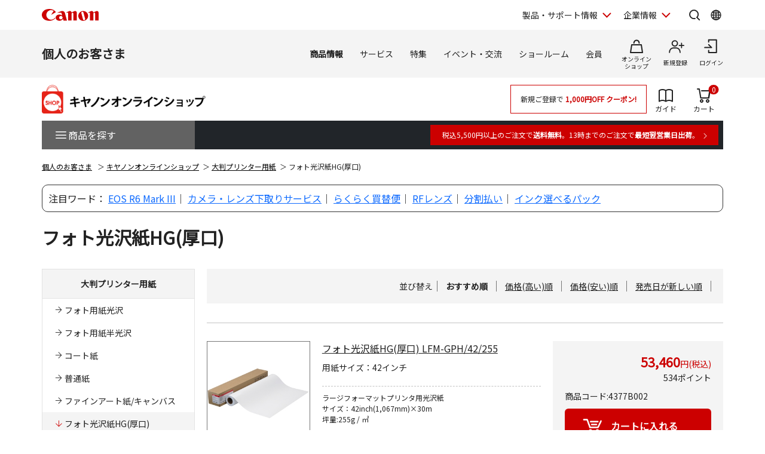

--- FILE ---
content_type: text/css
request_url: https://store.canon.jp/common/css/featherlight.min.css?20240203
body_size: 771
content:
/**
 * Featherlight - ultra slim jQuery lightbox
 * Version 1.7.9 - http://noelboss.github.io/featherlight/
 *
 * Copyright 2017, Noﾃｫl Raoul Bossart (http://www.noelboss.com)
 * MIT Licensed.
**/
@media all {
    html.with-featherlight {
        overflow: hidden
    }

    .featherlight {
        display: none;
        position: fixed;
        top: 0;
        right: 0;
        bottom: 0;
        left: 0;
        z-index: 2147483647;
        text-align: center;
        white-space: nowrap;
        cursor: pointer;
        background: #333;
        background: rgba(0, 0, 0, 0)
    }

    .featherlight:last-of-type {
        background: rgba(0, 0, 0, .8)
    }

    .featherlight:before {
        content: '';
        display: inline-block;
        height: 100%;
        vertical-align: middle
    }

    .featherlight .featherlight-content {
        position: relative;
        text-align: left;
        vertical-align: middle;
        display: inline-block;
        overflow: auto;
        padding: 25px 25px 0;
        border-bottom: 0 solid transparent;
        margin-left: 5%;
        margin-right: 5%;
        max-height: 95%;
        background: #fff;
        cursor: auto;
        white-space: normal
    }

    .featherlight .featherlight-inner {
        display: block
    }

    .featherlight link.featherlight-inner, .featherlight script.featherlight-inner, .featherlight style.featherlight-inner {
        display: none
    }

    .featherlight .featherlight-close-icon {
        position: absolute;
        z-index: 9999;
        top: 0;
        right: 0;
        line-height: 50px;
        width: 50px;
        cursor: pointer;
        text-align: center;
        font-family: sans-serif;
        background: #fff;
        background: rgba(255, 255, 255, .3);
        color: #000;
        border: 0;
        padding: 0;
        font-size: 2em !important;
    }

    .featherlight .featherlight-close-icon::-moz-focus-inner {
        border: 0;
        padding: 0
    }

    .featherlight .featherlight-image {
        width: 100%
    }

    .featherlight-iframe .featherlight-content {
        border-bottom: 0;
        padding: 0;
        -webkit-overflow-scrolling: touch;
        overflow-y: scroll
    }

    .featherlight iframe {
        border: 0
    }

    .featherlight * {
        -webkit-box-sizing: border-box;
        -moz-box-sizing: border-box;
        box-sizing: border-box
    }
}

@media only screen and (max-width: 1024px) {
    .featherlight .featherlight-content {
        margin-left: 0;
        margin-right: 0;
        max-height: 98%;
        padding: 10px 10px 0;
        border-bottom: 0 solid transparent
    }
}

@media print {
    @page {
        /*size: landscape
        size: A4*/
    }

    html.with-featherlight > * > :not(.featherlight) {
        display: none
    }

    body {
        margin-left: -10%;
        margin-right: -10%;
        overflow: visible !important;
        transform: scale(0.8);
        transform-origin: top;
    }

    div#wrap {
        overflow: visible !important;
        margin-left: auto;
        margin-right: auto;
        width: 100% !important;
    }
    div#wrap * {
       max-width: 100%;
    }
    div#wrap .slick-slider,
    div#wrap .slick-slider *:not(img) {
        max-width: initial !important;
    }
    div#wrap img {
        max-width: 100%;
        height: auto;
    }
}

--- FILE ---
content_type: text/css
request_url: https://store.canon.jp/new/css/lego_photojewel.css
body_size: 74
content:
p.lego_textMain {
  text-align: center;
  line-height: 1.4;
  font-size: 120%;
  font-weight: bold;
}

.lego_btnBuy {
  text-align: center;
}

.lego_imgPoint {
  text-align: center;
}

ul.lego_textList li {
  list-style-type: disc;
  font-size: 110%;
  margin-bottom: 8px;
}

p.jewel_font18 {
  font-size: 18px;
  font-weight: bold;
}

p.jewel_font16 a {
  font-size: 16px;
  font-weight: bold;
}

span.lego_supText {
  font-size: 75.5%;
  vertical-align: top;
  position: relative;
  top: -0.1em;
}

p.jewel_text_left {
  text-align: left;
}

p.jewel_copyright {
  text-align: center;
  margin-bottom: 20px;
  line-height: 1.4;
}

--- FILE ---
content_type: text/css
request_url: https://store.canon.jp/css/order.css
body_size: 2375
content:
@charset "Shift_JIS";

/* --------------------------------------------------------------------
	ご注文方法の指定
-------------------------------------------------------------------- */

div.order_ {
}

/* ご注文主（ログイン時） */
div.method_host_ {
	margin-bottom: 20px;
	border-bottom: 1px dotted #CCC;
}
div.method_host_ div.host_info_ {
	margin-bottom: 10px;
	padding-left: 10px;
}
div.method_host_ .host_name_ {
}
div.method_host_ address {
}
table.method_host_ {
	margin-bottom: 20px;
	width: 100%;
}
tr#host_mail input,
tr#host_cmail input,
tr#host_addr input,
tr#host_addr2 input,
tr#host_addr3 input,
tr#host_comp input,
tr#host_dept input {
	width: 300px;
}

/**/
/* 贈り主（ログイン時） */
div.method_sender_ {
	margin-bottom: 20px;
	border-bottom: 1px dotted #CCC;
}
div.method_sender_ div.sender_info_ {
	margin-bottom: 10px;
	padding-left: 10px;
}
div.sender_change_ {
	padding: 10px;
	margin: 0 0 10px 0;
	background: #F8F8F8;
	border: 1px solid #CCC;
}
div.method_sender_ table.method_ {
}
table.method_sender_ {
	margin-bottom: 20px;
	width: 100%;
}
tr#sender_addr input,
tr#sender_addr2 input,
tr#sender_addr3 input,
tr#sender_comp input,
tr#sender_dept input {
	width: 300px;
}
/**/

/* 宛て先（ログイン時） */
div.method_address_ {
	margin-bottom: 20px;
	border-bottom: 1px dotted #CCC;
}
div.addresslist_ {
	margin-bottom: 20px;
}
div.address_item_ {
	padding: 10px;
	border-bottom: 1px dotted #CCC;
	width: 820px;
	overflow: hidden;
}
div.address_item_ address {
	margin-left: 20px;
	float: left;
	display: inline;
	width: 640px;
}
div.address_item_ .address_change_ {
	float: right;
	display: inline;
	text-align: right;
	width: 160px;
}
div.address_bottom_ {
	padding: 10px 10px 0 0;
	text-align: right;
}
div.address_bottom_ img {
}

table.destgoodslist_ {
	margin-bottom: 20px;
}
/**/

/**/

/* 配送方法 */
div.method_box_ {
	margin-bottom: 20px;
}
div.method_box_ h3 {
	margin: 0 0 10px 0;
	padding: 5px 10px;
	font-size: 14px;
	font-weight: bold;
	background: #F0F0F0;
}
div.method_box_ div.method_box_content_ {
	padding-left: 10px;
}
/**/
/* 配送希望日時指定 */
#method_date dl {
	margin: 0 0 10px 0;
}
#method_date dl dt {
	float: left;
	display: inline;
	font-weight: bold;
}
#method_date dl dd {
	margin-left: 8em;
}
/**/
/* ポイント */
.currentpoint_ {
	margin-bottom: 10px;
}
div.point_use_ {
	margin-bottom: 10px;
	padding: 10px;
	background: #F8F8F8;
	border: 1px solid #CCC;
}
/**/
/* 拡張情報 */
div.method_salesappend_ {
	margin-bottom: 20px;
	border-bottom: 1px dotted #CCC;
}
table.salesappend_ {
	width: 100%;
	margin-bottom: 20px;
}
table.salesappend_ td span {
	display: block;
}
table.salesappend_ td.salesappend_radio input,
table.salesappend_ td.salesappend_checkbox input {
	display: block;
	float: left;
	clear: left;
}
table.salesappend_ td.salesappend_radio label,
table.salesappend_ td.salesappend_checkbox label {
	display: block;
	clear: none;
	margin-left: 20px;
	margin-top/*\**/: 4px\9;
}
div.delivery_dest_ {
	margin-bottom: 20px;
	border-bottom: 1px dotted #CCC;
}


/* --------------------------------------------------------------------
	ご注文内容の確認
-------------------------------------------------------------------- */
div.spandual_ {
	margin-bottom: 20px;
	padding-bottom: 20px;
	width: 100%;
	overflow: hidden;
	border-bottom: 1px dotted #CCC;
}
div.spandual_ table {
	width: 100%;
}
div.spandual_ .leftfloat_ {
	width: 500px;
}
div.spandual_ .rightfloat_ {
	width: 320px;
}
div.spandual_ .rightfloat_ table.formdetail_ {
	width: 100%;
}
table.estimate_.sales_ th,
table.estimate_method_ th {
	width: 12em;
}
table.estimate_.sales_ td,
table.estimate_method_ td {
	text-align: right;
}
table.host_ {
	margin-bottom: 20px;
}
div.order_ .method_addr_ {
	margin-bottom: 10px;
	padding-left: 10px;
}

table.card_,
table.convinience_{
	width: 100%;
}
table.card_ label {
	margin: 0 20px 0 5px;
}
table.convinience_ th {
	width: 16em;
}

/* お支払い方法 */
div.order_ table.estimate_method_ {
	width:250px;
}
div.order_ table.estimate_method_ th {
	width:50%;
	text-align:left;
}
div.order_ table.estimate_method_ td {
	width:50%;
	text-align:right;
}
div.order_ table.method_sales_detail_append_ {
	border:none;
}
div.order_ table.method_sales_detail_append_ td {
	border:none;
}
div.order_ table.goodslist_ {
	text-align:left;
}

/* お届け先 */
div.order_ table.dest_ {
	width:100%;
}
div.order_ table.destgoodslist_ {
	width:100%;
}
div.order_ table.destgoodslist_ td.method_qty_ {
	text-align: center
}
div.order_ table.card_ th {
	text-align:left;
}
div.order_ table.card_ td {
	text-align:left;
}

/* order method.aspx */
div.order_ table.method_ {
	width: 100%;
}

/*配送先*/
div.order_ .method_method_ {
	text-align:left;
}
/* order order.aspx */
div.order_ table.order_ {
	width: 100%;
	margin: 0 auto 20px auto;
}
div.order_ table.order_ th {
	width: 25%;
}


/* カードで支払う */
div.order_ table.formdetailcard_ {
	margin-bottom: 20px;
}
div.order_ table.formdetailcard_ th {
	width: 13em;
}

/* 注文拡張項目 */
table.salesappend_ th {
	width: 30%;
}
/* --------------------------------------------------------------------
	ご注文完了
-------------------------------------------------------------------- */
div.new_customer_ {
	width: 700px;
	margin:30px Auto Auto Auto;
}

/* --------------------------------------------------------------------
	ギフト注文 配送先の選択
-------------------------------------------------------------------- */

.order_gift_ .dest_list_ {
	background: #F0F0F0;
}
.order_gift_ .dest_list_ .btn_checkall_ {
	padding: 10px 10px 0;
}
.order_gift_ .dest_list_ .address_customer_{
	padding: 10px;
}
.order_gift_ .dest_list_ .address_item_ {
	border: none;
	width: 800px;
	background-color: #FFF;
	border-bottom: 1px solid #ddd;
}
.order_gift_ .address_book_list_ .address_item_ {
	border: none;
	background-color: #FFF;
	border-bottom: 1px solid #ddd;
}
.order_gift_ .dest_list_ .address_book_list_ {
	margin: 0 10px 10px 10px;
}
.order_gift_ .dest_list_ .address_book_list_ .address_item_ {
	border-bottom: 1px solid #ddd;
}
.order_gift_ .dest_list_ .address_item_ address {
	width: 590px;
	margin-left: 30px;
}
.order_gift_ .dest_list_ .address_item_ .address_title_ {
	font-size: 14px;
	margin-bottom: 7px;
	padding: 5px 5px 0 5px;
}
.order_gift_ .dest_list_ .btn_add_addr_ {
	background: #F0F0F0;
	padding: 0 10px 10px 25px;
	margin-bottom: 20px;
}
.order_gift_ .form_senderinfo_ .btns_edit_customerinfo_ {
	text-align: right;
	margin-bottom: 10px;
	overflow: hidden;
}
.order_gift_ .form_senderinfo_ .btns_edit_customerinfo_ input {
	padding-left: 10px;
	display: block;
	float: right;
}
.order_gift_ div.method_sender_ .address_item_{
	border-bottom: none;
	margin-bottom: 10px;
}
.order_gift_ .method_sender_ .sender_info_ {
	padding: 0;
	border: none;
}

/* --------------------------------------------------------------------
	ギフト注文 配送先商品追加画面
-------------------------------------------------------------------- */
.order_gift_ label {
	cursor: pointer;
}
.order_gift_ div.delivery_dest_add_ {
	text-align: right;
	margin-bottom: 20px;
}
.order_gift_ h3.top_massage_ {
	font-size: 14px;
	font-weight: bold;
}
.order_gift_ .add_goods_list_ {
	padding: 15px;
}
.order_gift_ .delivery_dest_{
	margin-bottom: 30px;
	background: #F0F0F0;
}
.order_gift_ .delivery_dest_ .common_headline2_ {
	margin: 0;
}
.order_gift_ .highlight_ {
	background: #FEE;
	border: 1px solid #FFC8C8;
}
.order_gift_ .delivery_dest_ .address_item_ {
	padding-bottom: 0;
	border: none;
}
.order_gift_ .delivery_dest_ .address_item_ .btn_deldest_{
	float: right;
	padding: 10px;
}
.order_gift_ div.delivery_dest_ {
	margin-bottom: 20px;
	border-bottom: 1px dotted #CCC;
}
.order_gift_ div.delivery_dest_ .dest_goods_ {
	margin: 10px;
	padding: 10px;
	background: #FFF;
}
.order_gift_ div.delivery_dest_ .dest_goods_ h3.headline3_ {
	font-weight: bold;
	padding: 0 5px 10px 5px;
}
.order_gift_ .delivery_dest_ .total_dest_price_ {
	overflow: hidden;
	padding: 0 10px 10px 10px;
}
.order_gift_ .delivery_dest_ .total_dest_price_ table{
	float: right;
	background: #FFF;
}
.order_gift_ .delivery_dest_ .total_dest_price_ table th,
.order_gift_ .delivery_dest_ .total_dest_price_ table td{
	padding: 10px 20px;
	border: 1px solid #DDD;
}
.order_gift_ .delivery_dest_ .total_dest_price_ table td.btns_ {
	width: 60px;
	vertical-align: middle;
}
.order_gift_ .delivery_dest_ .total_dest_price_ table td{
	width: 100px;
	text-align: right;
}
.order_gift_ .goodsinfo_box_{
	width: 100%;
	margin-bottom: 10px;
}
.order_gift_ .goodsinfo_box_ .btns_,
.order_gift_ .noshi_box_ .btns_ {
	width: 60px;
    padding-bottom: 0;
	vertical-align: middle;
}
.order_gift_ .goodsinfo_box_ .btns_ input{
	display: block;
	margin-bottom: 5px;
}
.order_gift_ .goodsinfo_box_ th,
.order_gift_ .goodsinfo_box_ td{
	border: 1px solid #ddd;
	padding: 10px;
}
.order_gift_ .goodsinfo_box_ td.goods_price_,
.order_gift_ .goodsinfo_box_ td.goods_count_,
.order_gift_ .goodsinfo_box_ td.goods_total_,
.order_gift_ .goodsinfo_box_ td.goods_wrap_{
    text-align: center;
}
.order_gift_ .goodsinfo_box_ th{
	background: #FCFCFC;
	font-weight: bold;
}
.order_gift_ .noshi_box_{
	width: 100%;
}
.order_gift_ .noshi_box_ th,
.order_gift_ .noshi_box_ td{
	border: 1px solid #ddd;
	padding: 10px;
}
.order_gift_ .noshi_box_ th{
	background: #FCFCFC;
	font-weight: bold;
}
.order_gift_ .select_dest_goods_box_{
	margin: 10px;
	background: #FFF;
	padding: 10px 10px 10px 10px;
}
.order_gift_ .select_dest_goods_box_ .btn_add_goods_{
	margin-bottom: 10px;
}
.order_gift_ .select_dest_goods_box_ .add_goods_list_ table{
	width: 100%;
}
.order_gift_ .select_dest_goods_box_ .add_goods_list_ td{
	padding: 7px 10px 0 0;
}
.order_gift_ .select_dest_goods_box_ .add_goods_list_ td.goods_name_{
	width: 600px;
}
.order_gift_ .select_dest_goods_box_ .add_goods_list_ td.qty_{
	text-align: right;
}
.order_gift_ .select_dest_goods_box_ .add_goods_list_ td.qty_ input{
	padding: 5px;
	width: 3em;
	text-align: right;
}
.order_gift_ .select_dest_goods_box_ .btn_add_checked_goods_{
	text-align: center;
	padding: 15px 15px 0;
}
.order_gift_ .noshi_box_noselect_{
	width: 100%;
}
.order_gift_ .noshi_box_noselect_ th{
	padding: 15px 0 10px;
	text-align: center;
}
.order_gift_ .noshi_box_noselect_ td{
	padding: 5px 10px 15px 10px;
	text-align: center;
}
.order_gift_ #method_date table {
	width: 100%;
	border-top: #E3E1D1 1px solid;
	border-bottom: #E3E1D1 1px solid;
	border-collapse: collapse;
	background: white;
	font-size: 12px;
}
.order_gift_ #method_date table th {
	width: 120px;
	padding: 15px;
	border-top: #E3E1D1 1px solid;
	border-bottom: #E3E1D1 1px solid;
	border-collapse: collapse;
}
.order_gift_ #method_date table td {
	padding: 15px 0;
	border-top: #E3E1D1 1px solid;
	border-bottom: #E3E1D1 1px solid;
	border-collapse: collapse;
}
.order_gift_ #method_date table li {
	padding: 5px 0;
}
#method_pay .method_box_content_{
	line-height: 2;
}
.order_gift_ .alertbox_{
	padding: 20px;
}
.order_gift_ .alertbox_ h2{
	font-weight: bold;
	font-size: 14px;
	margin-bottom: 10px;
	text-align: center;
	color: #F00;
}
.order_gift_ .alertbox_ p{
	text-align: center;
	color: #F00;
	padding: 3px;
}
.order_gift_ .alertbox_ p a{
	color: #F00;
	text-decoration: underline;
}
/* --------------------------------------------------------------------
	ギフト注文 のし・ラッピング設定画面
-------------------------------------------------------------------- */
.order_gift_ .section_ {
	margin-bottom: 30px;
	background: #FCFCFC;
}
.order_gift_ .section_ label {
	padding: 0;
}
.order_gift_ .section_ h3{
	margin: 0 0 10px 0;
	padding: 5px 10px;
	font-size: 14px;
	font-weight: bold;
	background: #F0F0F0;
}
.order_gift_ .section_ ul{
	overflow: hidden;
	padding: 10px 20px;
}
.order_gift_ .section_ ul li{
	float: left;
}
.order_gift_ .section_ ul li label{
	display: block;
	margin-right: 20px;
	text-align: center;
}
.order_gift_ .section_ ul li label img{
	display: block;
	margin-bottom: 10px;
}
.order_gift_ .section_ .noshi_area_ .noshi_area_wrap_ .need_noshi_area_{
	margin-bottom: 30px;
}
.order_gift_ .section_ .noshi_area_ .noshi_area_wrap_ .need_noshi_area_ ul{
	overflow: hidden;
}
.order_gift_ .section_ .noshi_area_ .noshi_area_wrap_ .need_noshi_area_ ul li{
	float: left;
}
.order_gift_ .section_ .div_area_ {
	margin-bottom: 30px;
}
.order_gift_ .section_ .thum_box_wrapper_{
	overflow: hidden;
}
.order_gift_ .section_ .thum_box_ {
	float: left;
	width: 480px;
	padding: 10px 0 10px 20px;
}
.order_gift_ .section_ .thum_info_ {
	float: right;
	width: 310px;
	padding: 10px 20px 0 0;
}
.order_gift_ .section_ .thum_info_ .price_{
	padding: 10px 0;
}
.order_gift_ .section_ .thum_line_ {
	overflow: hidden;
	margin-bottom: 20px;
}
.order_gift_ .section_ .thum_item_ {
	float: left;
	width: 150px;
	text-align: center;
	margin-right: 10px;
}
.order_gift_ .section_ .thum_item_ label{
	display: block;
}
.order_gift_ .section_ .thum_item_ img{
	display: block;
	margin-bottom: 10px;
	width: 150px;
	height: 150px;
}
.order_gift_ .section_ .thum_item_ span.price_{
	display: block;
	margin-bottom: 10px;
	padding: 5px;
}
.order_gift_ .section_ .thum_item_ span.thum_info_text_{
	display: none;
}
.order_gift_ .section_ .free_input_{
	padding: 0 10px 10px 10px;
	margin: 0 10px 30px;
}
.order_gift_ .section_ .free_input_ input{
	padding: 5px;
}
.order_gift_ .section_ .divnameprint {
	margin-bottom: 30px;
}
.order_gift_ .section_ .divnameprint .disabled_ {
	background-color:#DEDEDE;
}

.order_gift_ .section_ .input_detail_ {
	margin: 0 20px 30px;
}
.order_gift_ .section_ .input_detail_ td {
	padding: 5px;
}
.order_gift_ .section_ .input_detail_ td input {
	padding: 5px;
}

--- FILE ---
content_type: text/css
request_url: https://store.canon.jp/css/questionnaire.css?20240203
body_size: 222
content:
@charset "Shift_JIS";
/*================================================================
 QUESTIONNAIRE CSS 
 ================================================================*/
.top_comment_, .bottom_comment_ {color:#666666;}
.top_comment_, .bottom_comment_, .customer_status_ {line-height:1.5;}
div.questionnaire_box_, div.customer_status_ {border:none;}
h2.questionnaire_headline_ {font-weight:bold; font-size:14px; margin-bottom:15px; background:#f4f4f4; padding:15px 10px;}
.questionnaire_box_content_ {font-size:14px; line-height:1.75;}
.questionnaire_ label {margin-right:10px;}
.title_fin {font-size:20px; font-weight:bold;}
.message_fin {font-size:16px; color:#666666; line-height:1.75;}
.link_back {font-size:16px;}
.questionnaire_coupon {background:#df2518; color:#ffffff; width:500px; padding:30px;}
.questionnaire_coupon h2 {font-size:24px; font-weight:bold;}
.questionnaire_coupon table { border:1px solid #ffffff; border-collapse:collapse; font-size:16px; width:100%;}
.questionnaire_coupon table th, .questionnaire_coupon table td {border:1px solid #ffffff; border-collapse:collapse; padding:15px 10px;}
.questionnaire_coupon table td { background:#ffffff; color:#df2518; width:65%; font-weight:bold;}
.questionnaire_coupon a {color:#ffffff; font-size:14px;}

--- FILE ---
content_type: application/javascript
request_url: https://store.canon.jp/-/media/Project/Canon/CanonJP/shared/init.js
body_size: 178
content:
(function () {
    'use strict';

    // 縺薙�JavaScript繝輔ぃ繧､繝ｫ縺ｯ縲”ead隕∫ｴ�蜀�〒隱ｭ縺ｿ霎ｼ縺ｾ縺ｪ縺代ｌ縺ｰ縺ｪ繧峨↑縺�
    // 縺薙�JavaScript繝輔ぃ繧､繝ｫ縺ｯ蜴溷援縲∽ｻ悶�JavaScript繝輔ぃ繧､繝ｫ繧医ｊ繧ょ�縺ｫ隱ｭ縺ｿ霎ｼ縺ｾ縺ｪ縺代ｌ縺ｰ縺ｪ繧峨↑縺�

    (function () {
        var html = document.documentElement;

        if (
            html &&
            html.nodeType === 1
        ) {
            // JS譛牙柑譎ゅ�繧ｻ繝ｬ繧ｯ繧ｿ縺ｨ縺励※蛻ｩ逕ｨ縺吶ｋ繧ｫ繧ｹ繧ｿ繝�data螻樊ｧ繧剃ｻ倅ｸ�
            html.setAttribute('data-script-enabled', 'true');

            // Trident (IE) 蛻､螳�
            if (document.uniqueID) {
                html.setAttribute('data-browser-trident', 'true');
            }
        }

        html = null;
    }());
}());
